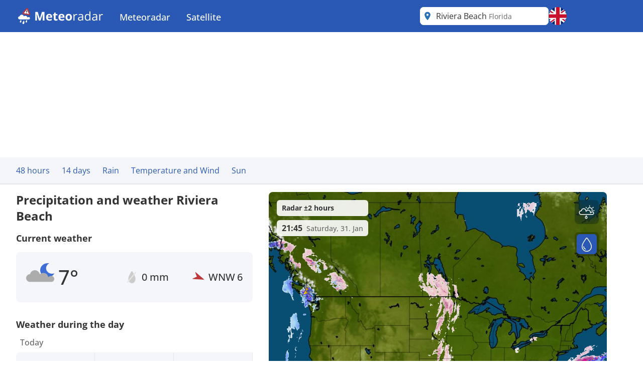

--- FILE ---
content_type: text/css
request_url: https://www.meteoradar.co.uk/css/site.min.css?v=FyRfYyUT11X822-KP0niW31Ns9PXeDa466IK6QRF_PA
body_size: 9900
content:
/*
! tailwindcss v3.3.2 | MIT License | https://tailwindcss.com
*/*,:after,:before{border:0 solid #e5e7eb;box-sizing:border-box}:after,:before{--tw-content:""}html{-webkit-text-size-adjust:100%;font-feature-settings:normal;font-family:ui-sans-serif,system-ui,-apple-system,BlinkMacSystemFont,Segoe UI,Roboto,Helvetica Neue,Arial,Noto Sans,sans-serif,Apple Color Emoji,Segoe UI Emoji,Segoe UI Symbol,Noto Color Emoji;font-variation-settings:normal;line-height:1.5;tab-size:4}body{line-height:inherit;margin:0}hr{border-top-width:1px;color:inherit;height:0}abbr:where([title]){-webkit-text-decoration:underline dotted;text-decoration:underline dotted}h1,h2,h3,h4,h5,h6{font-size:inherit;font-weight:inherit}a{color:inherit;text-decoration:inherit}b,strong{font-weight:bolder}code,kbd,pre,samp{font-family:ui-monospace,SFMono-Regular,Menlo,Monaco,Consolas,Liberation Mono,Courier New,monospace;font-size:1em}small{font-size:80%}sub,sup{font-size:75%;line-height:0;position:relative;vertical-align:initial}sub{bottom:-.25em}sup{top:-.5em}table{border-collapse:collapse;border-color:inherit;text-indent:0}button,input,optgroup,select,textarea{color:inherit;font-family:inherit;font-size:100%;font-weight:inherit;line-height:inherit;margin:0;padding:0}button,select{text-transform:none}[type=button],[type=reset],[type=submit],button{-webkit-appearance:button;background-color:initial;background-image:none}:-moz-focusring{outline:auto}:-moz-ui-invalid{box-shadow:none}progress{vertical-align:initial}::-webkit-inner-spin-button,::-webkit-outer-spin-button{height:auto}[type=search]{-webkit-appearance:textfield;outline-offset:-2px}::-webkit-search-decoration{-webkit-appearance:none}::-webkit-file-upload-button{-webkit-appearance:button;font:inherit}summary{display:list-item}blockquote,dd,dl,figure,h1,h2,h3,h4,h5,h6,hr,p,pre{margin:0}fieldset{margin:0}fieldset,legend{padding:0}menu,ol,ul{list-style:none;margin:0;padding:0}textarea{resize:vertical}input::placeholder,textarea::placeholder{color:#9ca3af;opacity:1}[role=button],button{cursor:pointer}:disabled{cursor:default}audio,canvas,embed,iframe,img,object,svg,video{display:block;vertical-align:middle}img,video{height:auto;max-width:100%}[hidden]{display:none}html{font-family:Open Sans,sans-serif}@font-face{font-display:swap;font-family:Open Sans;font-style:normal;font-weight:400;src:local(""),url(../../fonts/open-sans-regular.woff2) format("woff2"),url(../../fonts/open-sans-regular.woff) format("woff")}@font-face{font-display:swap;font-family:Open Sans;font-style:normal;font-weight:500;src:local(""),url(../../fonts/open-sans-500.woff2) format("woff2"),url(../../fonts/open-sans-500.woff) format("woff")}@font-face{font-display:swap;font-family:Open Sans;font-style:normal;font-weight:600;src:local(""),url(../../fonts/open-sans-600.woff2) format("woff2"),url(../../fonts/open-sans-600.woff) format("woff")}@font-face{font-display:swap;font-family:Open Sans;font-style:normal;font-weight:700;src:local(""),url(../../fonts/open-sans-700.woff2) format("woff2"),url(../../fonts/open-sans-700.woff) format("woff")}@font-face{font-display:swap;font-family:Open Sans;font-style:italic;font-weight:400;src:local(""),url(../../fonts/open-sans-italic.woff2) format("woff2"),url(../../fonts/open-sans-italic.woff) format("woff")}@font-face{font-display:swap;font-family:Open Sans;font-style:italic;font-weight:500;src:local(""),url(../../fonts/open-sans-500-italic.woff2) format("woff2"),url(../../fonts/open-sans-500-italic.woff) format("woff")}@font-face{font-display:swap;font-family:Open Sans;font-style:italic;font-weight:600;src:local(""),url(../../fonts/open-sans-600-italic.woff2) format("woff2"),url(../../fonts/open-sans-600-italic.woff) format("woff")}@font-face{font-display:swap;font-family:Open Sans;font-style:italic;font-weight:700;src:local(""),url(../../fonts/open-sans-700-italic.woff2) format("woff2"),url(../../fonts/open-sans-700-italic.woff) format("woff")}@font-face{font-display:swap;font-family:Poppins;font-style:normal;font-weight:400;src:local(""),url(../../fonts/Poppins-Regular.ttf) format("ttf")}@font-face{font-display:swap;font-family:Poppins;font-style:normal;font-weight:700;src:local(""),url(../../fonts/Poppins-Bold.ttf) format("ttf")}*,:after,:before{--tw-border-spacing-x:0;--tw-border-spacing-y:0;--tw-translate-x:0;--tw-translate-y:0;--tw-rotate:0;--tw-skew-x:0;--tw-skew-y:0;--tw-scale-x:1;--tw-scale-y:1;--tw-pan-x: ;--tw-pan-y: ;--tw-pinch-zoom: ;--tw-scroll-snap-strictness:proximity;--tw-gradient-from-position: ;--tw-gradient-via-position: ;--tw-gradient-to-position: ;--tw-ordinal: ;--tw-slashed-zero: ;--tw-numeric-figure: ;--tw-numeric-spacing: ;--tw-numeric-fraction: ;--tw-ring-inset: ;--tw-ring-offset-width:0px;--tw-ring-offset-color:#fff;--tw-ring-color:#3b82f680;--tw-ring-offset-shadow:0 0 #0000;--tw-ring-shadow:0 0 #0000;--tw-shadow:0 0 #0000;--tw-shadow-colored:0 0 #0000;--tw-blur: ;--tw-brightness: ;--tw-contrast: ;--tw-grayscale: ;--tw-hue-rotate: ;--tw-invert: ;--tw-saturate: ;--tw-sepia: ;--tw-drop-shadow: ;--tw-backdrop-blur: ;--tw-backdrop-brightness: ;--tw-backdrop-contrast: ;--tw-backdrop-grayscale: ;--tw-backdrop-hue-rotate: ;--tw-backdrop-invert: ;--tw-backdrop-opacity: ;--tw-backdrop-saturate: ;--tw-backdrop-sepia: }::backdrop{--tw-border-spacing-x:0;--tw-border-spacing-y:0;--tw-translate-x:0;--tw-translate-y:0;--tw-rotate:0;--tw-skew-x:0;--tw-skew-y:0;--tw-scale-x:1;--tw-scale-y:1;--tw-pan-x: ;--tw-pan-y: ;--tw-pinch-zoom: ;--tw-scroll-snap-strictness:proximity;--tw-gradient-from-position: ;--tw-gradient-via-position: ;--tw-gradient-to-position: ;--tw-ordinal: ;--tw-slashed-zero: ;--tw-numeric-figure: ;--tw-numeric-spacing: ;--tw-numeric-fraction: ;--tw-ring-inset: ;--tw-ring-offset-width:0px;--tw-ring-offset-color:#fff;--tw-ring-color:#3b82f680;--tw-ring-offset-shadow:0 0 #0000;--tw-ring-shadow:0 0 #0000;--tw-shadow:0 0 #0000;--tw-shadow-colored:0 0 #0000;--tw-blur: ;--tw-brightness: ;--tw-contrast: ;--tw-grayscale: ;--tw-hue-rotate: ;--tw-invert: ;--tw-saturate: ;--tw-sepia: ;--tw-drop-shadow: ;--tw-backdrop-blur: ;--tw-backdrop-brightness: ;--tw-backdrop-contrast: ;--tw-backdrop-grayscale: ;--tw-backdrop-hue-rotate: ;--tw-backdrop-invert: ;--tw-backdrop-opacity: ;--tw-backdrop-saturate: ;--tw-backdrop-sepia: }.fontPoppins{font-family:Poppins,sans-serif}.banner{justify-content:center}.banner>div{display:flex}.banner-tablet{display:none}@media (min-width:768px){.banner-tablet{display:flex}}@media (min-width:1024px){.banner-tablet{display:none}}.banner-desktop{display:none}@media (min-width:1024px){.banner-desktop{display:flex}}.banner-mobile{display:flex}@media (min-width:768px){.banner-mobile{display:none}}.banner.banner-mobile.banner-sticky{--tw-bg-opacity:1;background-color:rgb(243 245 247/var(--tw-bg-opacity));bottom:0;left:0;position:fixed;right:0;width:100%;z-index:1000000000}.icon-filter{filter:drop-shadow(rgba(255,255,255,.8) -1px -1px 0) drop-shadow(rgba(0,0,0,.4) 1px 1px 0)}@media screen and (min-width:1580px){.cms-grid .cms-block-container .wrapper{max-width:1508px}}.cms-grid .cms-block-container .wrapper{gap:2rem;margin-left:auto;margin-right:auto;max-width:1176px}@media screen and (min-width:1580px){.cms-grid .cms-block-container .wrapper_content{max-width:1508px}}.cms-grid .cms-block-container .wrapper_content{max-width:1176px}@media (min-width:768px){.cms-grid .cms-block-container .wrapper_content{margin-left:2rem}}.cms-grid .cms-block-container .wrapper_content{gap:2rem;margin-right:inherit}.snippet.snippet-textblock a{--tw-text-opacity:1;color:rgb(42 89 181/var(--tw-text-opacity));-webkit-text-decoration-line:underline;text-decoration-line:underline}@media screen and (max-width:767px){.cms-grid .cms-block-container .wrapper_content{padding-left:1rem;padding-right:1rem}.cms-grid .cms-block-container .wrapper,.cms-grid .cms-block-container .wrapper_content{gap:0}}@media (min-width:768px){.site-margin{margin-left:2rem}}.cms-grid .block-group.block-sidebar .sidebar{display:none}.cms-grid .block-group.block-sidebar .sidebar .col{height:inherit}.cms-grid .block-group.block-sidebar .sidebar .sidebar-banner{min-width:120px}@media screen and (min-width:1360px){.cms-grid .block-group.block-sidebar{display:flex}.cms-grid .block-group.block-sidebar .sidebar{display:grid;flex:1 1 0%;height:inherit;padding-left:2rem}}@media screen and (min-width:1540px){.cms-grid .block-group.block-sidebar .sidebar .sidebar-banner{min-width:300px}}@media screen and (min-width:1580px){.max-w-site{max-width:1508px!important}.cms-grid .block-group.block-sidebar{justify-content:center}.cms-grid .block-group.block-sidebar .sidebar{flex:none}.cms-grid .cms-block-container .wrapper_content,.site-margin{margin-left:auto;margin-right:auto}.cms-grid .cms-block-container .block-group.block-sidebar .wrapper_content{margin-left:0;margin-right:0}}.pointer-events-none{pointer-events:none}.pointer-events-auto{pointer-events:auto}.invisible{visibility:hidden}.static{position:static}.fixed{position:fixed}.absolute{position:absolute}.relative{position:relative}.sticky{position:-webkit-sticky;position:sticky}.-bottom-1{bottom:-.25rem}.-bottom-1\.5{bottom:-.375rem}.-bottom-\[50px\]{bottom:-50px}.-left-0{left:0}.-left-0\.5{left:-.125rem}.-left-1{left:-.25rem}.-left-2{left:-.5rem}.-right-1{right:-.25rem}.-right-2{right:-.5rem}.-right-2\.5{right:-.625rem}.-right-6{right:-1.5rem}.-top-0{top:0}.-top-0\.5{top:-.125rem}.-top-2{top:-.5rem}.-top-2\.5{top:-.625rem}.-top-6{top:-1.5rem}.-top-px{top:-1px}.bottom-0{bottom:0}.bottom-0\.5{bottom:.125rem}.bottom-2{bottom:.5rem}.bottom-20{bottom:5rem}.bottom-3{bottom:.75rem}.bottom-4{bottom:1rem}.bottom-8{bottom:2rem}.bottom-px{bottom:1px}.left-0{left:0}.left-0\.5{left:.125rem}.left-1{left:.25rem}.left-1\/2{left:50%}.left-2{left:.5rem}.left-3{left:.75rem}.left-4{left:1rem}.left-7{left:1.75rem}.left-\[-10px\]{left:-10px}.left-\[-18px\]{left:-18px}.left-\[20\%\]{left:20%}.right-0{right:0}.right-1{right:.25rem}.right-1\.5{right:.375rem}.right-10{right:2.5rem}.right-2{right:.5rem}.right-3{right:.75rem}.right-4{right:1rem}.right-8{right:2rem}.top-0{top:0}.top-0\.5{top:.125rem}.top-1{top:.25rem}.top-1\/2{top:50%}.top-10{top:2.5rem}.top-12{top:3rem}.top-16{top:4rem}.top-2{top:.5rem}.top-3{top:.75rem}.top-4{top:1rem}.top-5{top:1.25rem}.top-\[-20px\]{top:-20px}.top-\[-38px\]{top:-38px}.top-\[10\%\]{top:10%}.top-\[18px\]{top:18px}.top-\[47px\]{top:47px}.top-\[48px\]{top:48px}.top-\[7px\]{top:7px}.top-\[8px\]{top:8px}.top-full{top:100%}.top-px{top:1px}.z-0{z-index:0}.z-10{z-index:10}.z-20{z-index:20}.z-30{z-index:30}.z-40{z-index:40}.z-50{z-index:50}.z-\[10000001\]{z-index:10000001}.z-\[1000\]{z-index:1000}.z-\[100\]{z-index:100}.z-\[1999\]{z-index:1999}.z-\[200000\]{z-index:200000}.z-\[2000\]{z-index:2000}.z-\[2001\]{z-index:2001}.z-\[90000000\]{z-index:90000000}.z-\[9999\]{z-index:9999}.order-1{order:1}.order-2{order:2}.col-auto{grid-column:auto}.col-span-1{grid-column:span 1/span 1}.col-span-10{grid-column:span 10/span 10}.col-span-11{grid-column:span 11/span 11}.col-span-12{grid-column:span 12/span 12}.col-span-2{grid-column:span 2/span 2}.col-span-3{grid-column:span 3/span 3}.col-span-4{grid-column:span 4/span 4}.col-span-5{grid-column:span 5/span 5}.col-span-6{grid-column:span 6/span 6}.col-span-7{grid-column:span 7/span 7}.col-span-8{grid-column:span 8/span 8}.col-span-9{grid-column:span 9/span 9}.col-span-full{grid-column:1/-1}.col-start-1{grid-column-start:1}.col-start-10{grid-column-start:10}.col-start-11{grid-column-start:11}.col-start-12{grid-column-start:12}.col-start-13{grid-column-start:13}.col-start-2{grid-column-start:2}.col-start-3{grid-column-start:3}.col-start-4{grid-column-start:4}.col-start-5{grid-column-start:5}.col-start-6{grid-column-start:6}.col-start-7{grid-column-start:7}.col-start-8{grid-column-start:8}.col-start-9{grid-column-start:9}.col-start-auto{grid-column-start:auto}.col-end-1{grid-column-end:1}.col-end-10{grid-column-end:10}.col-end-11{grid-column-end:11}.col-end-12{grid-column-end:12}.col-end-13{grid-column-end:13}.col-end-2{grid-column-end:2}.col-end-3{grid-column-end:3}.col-end-4{grid-column-end:4}.col-end-5{grid-column-end:5}.col-end-6{grid-column-end:6}.col-end-7{grid-column-end:7}.col-end-8{grid-column-end:8}.col-end-9{grid-column-end:9}.col-end-auto{grid-column-end:auto}.m-0{margin:0}.m-auto{margin:auto}.-mx-1{margin-left:-.25rem;margin-right:-.25rem}.-mx-2{margin-left:-.5rem;margin-right:-.5rem}.-mx-4{margin-left:-1rem;margin-right:-1rem}.-my-3{margin-bottom:-.75rem;margin-top:-.75rem}.-my-3\.5{margin-bottom:-.875rem;margin-top:-.875rem}.mx-1{margin-left:.25rem;margin-right:.25rem}.mx-2{margin-left:.5rem;margin-right:.5rem}.mx-auto{margin-left:auto;margin-right:auto}.my-2{margin-bottom:.5rem;margin-top:.5rem}.my-3{margin-bottom:.75rem;margin-top:.75rem}.my-4{margin-bottom:1rem;margin-top:1rem}.-mb-4{margin-bottom:-1rem}.-ml-2{margin-left:-.5rem}.-ml-2\.5{margin-left:-.625rem}.-ml-4{margin-left:-1rem}.-mr-4{margin-right:-1rem}.-mt-1{margin-top:-.25rem}.-mt-2{margin-top:-.5rem}.mb-0{margin-bottom:0}.mb-1{margin-bottom:.25rem}.mb-10{margin-bottom:2.5rem}.mb-2{margin-bottom:.5rem}.mb-3{margin-bottom:.75rem}.mb-4{margin-bottom:1rem}.mb-5{margin-bottom:1.25rem}.mb-6{margin-bottom:1.5rem}.mb-8{margin-bottom:2rem}.mb-px{margin-bottom:1px}.ml-1{margin-left:.25rem}.ml-2{margin-left:.5rem}.ml-4{margin-left:1rem}.ml-auto{margin-left:auto}.ml-px{margin-left:1px}.mr-0{margin-right:0}.mr-0\.5{margin-right:.125rem}.mr-1{margin-right:.25rem}.mr-1\.5{margin-right:.375rem}.mr-2{margin-right:.5rem}.mr-3{margin-right:.75rem}.mr-5{margin-right:1.25rem}.mr-px{margin-right:1px}.mt-0{margin-top:0}.mt-0\.5{margin-top:.125rem}.mt-1{margin-top:.25rem}.mt-2{margin-top:.5rem}.mt-3{margin-top:.75rem}.mt-4{margin-top:1rem}.mt-5{margin-top:1.25rem}.block{display:block}.inline-block{display:inline-block}.inline{display:inline}.flex{display:flex}.table{display:table}.grid{display:grid}.inline-grid{display:inline-grid}.hidden{display:none}.aspect-square{aspect-ratio:1/1}.h-0{height:0}.h-0\.5{height:.125rem}.h-1{height:.25rem}.h-1\.5{height:.375rem}.h-10{height:2.5rem}.h-11{height:2.75rem}.h-12{height:3rem}.h-14{height:3.5rem}.h-16{height:4rem}.h-36{height:9rem}.h-4{height:1rem}.h-48{height:12rem}.h-5{height:1.25rem}.h-6{height:1.5rem}.h-7{height:1.75rem}.h-8{height:2rem}.h-9{height:2.25rem}.h-\[100px\]{height:100px}.h-\[10px\]{height:10px}.h-\[112px\]{height:112px}.h-\[140px\]{height:140px}.h-\[180px\]{height:180px}.h-\[200px\]{height:200px}.h-\[265px\]{height:265px}.h-\[30px\]{height:30px}.h-\[34px\]{height:34px}.h-\[3px\]{height:3px}.h-\[50px\]{height:50px}.h-\[54px\]{height:54px}.h-\[60px\]{height:60px}.h-\[64px\]{height:64px}.h-\[68px\]{height:68px}.h-\[90px\]{height:90px}.h-\[calc\(100\%_-_47px\)\]{height:calc(100% - 47px)}.h-full{height:100%}.h-max{height:-webkit-max-content;height:max-content}.max-h-0{max-height:0}.max-h-0\.5{max-height:.125rem}.max-h-1{max-height:.25rem}.max-h-1\.5{max-height:.375rem}.max-h-10{max-height:2.5rem}.max-h-11{max-height:2.75rem}.max-h-12{max-height:3rem}.max-h-14{max-height:3.5rem}.max-h-16{max-height:4rem}.max-h-2{max-height:.5rem}.max-h-2\.5{max-height:.625rem}.max-h-20{max-height:5rem}.max-h-24{max-height:6rem}.max-h-28{max-height:7rem}.max-h-3{max-height:.75rem}.max-h-3\.5{max-height:.875rem}.max-h-32{max-height:8rem}.max-h-36{max-height:9rem}.max-h-4{max-height:1rem}.max-h-40{max-height:10rem}.max-h-44{max-height:11rem}.max-h-48{max-height:12rem}.max-h-5{max-height:1.25rem}.max-h-52{max-height:13rem}.max-h-56{max-height:14rem}.max-h-6{max-height:1.5rem}.max-h-60{max-height:15rem}.max-h-64{max-height:16rem}.max-h-7{max-height:1.75rem}.max-h-72{max-height:18rem}.max-h-8{max-height:2rem}.max-h-80{max-height:20rem}.max-h-9{max-height:2.25rem}.max-h-96{max-height:24rem}.max-h-\[calc\(100vh_-_140px\)\]{max-height:calc(100vh - 140px)}.max-h-fit{max-height:-webkit-fit-content;max-height:-moz-fit-content;max-height:fit-content}.max-h-full{max-height:100%}.max-h-map{max-height:780px}.max-h-max{max-height:-webkit-max-content;max-height:max-content}.max-h-min{max-height:-webkit-min-content;max-height:min-content}.max-h-none{max-height:none}.max-h-px{max-height:1px}.max-h-screen{max-height:100vh}.min-h-\[400px\]{min-height:400px}.w-1\/3{width:33.333333%}.w-10{width:2.5rem}.w-12{width:3rem}.w-16{width:4rem}.w-2\/12{width:16.666667%}.w-3{width:.75rem}.w-3\.5{width:.875rem}.w-3\/12{width:25%}.w-3\/5{width:60%}.w-36{width:9rem}.w-4{width:1rem}.w-40{width:10rem}.w-44{width:11rem}.w-48{width:12rem}.w-5{width:1.25rem}.w-5\/12{width:41.666667%}.w-6{width:1.5rem}.w-64{width:16rem}.w-8{width:2rem}.w-9{width:2.25rem}.w-96{width:24rem}.w-\[100px\]{width:100px}.w-\[10px\]{width:10px}.w-\[125\%\]{width:125%}.w-\[18px\]{width:18px}.w-\[20px\]{width:20px}.w-\[30px\]{width:30px}.w-\[36px\]{width:36px}.w-\[57px\]{width:57px}.w-\[7\%\]{width:7%}.w-\[76px\]{width:76px}.w-\[80px\]{width:80px}.w-\[calc\(100\%_-_16px\)\]{width:calc(100% - 16px)}.w-\[calc\(100\%_-_4\.5rem\)\]{width:calc(100% - 4.5rem)}.w-\[calc\(50\%_-_8px\)\]{width:calc(50% - 8px)}.w-auto{width:auto}.w-full{width:100%}.w-max{width:-webkit-max-content;width:max-content}.w-px{width:1px}.w-screen{width:100vw}.min-w-\[150px\]{min-width:150px}.min-w-\[18px\]{min-width:18px}.min-w-\[20px\]{min-width:20px}.min-w-\[24px\]{min-width:24px}.min-w-\[28px\]{min-width:28px}.min-w-\[300px\]{min-width:300px}.min-w-\[32px\]{min-width:32px}.min-w-\[3rem\]{min-width:3rem}.min-w-\[48px\]{min-width:48px}.min-w-fit{min-width:-webkit-fit-content;min-width:-moz-fit-content;min-width:fit-content}.min-w-full{min-width:100%}.max-w-0{max-width:0}.max-w-2xl{max-width:42rem}.max-w-3xl{max-width:48rem}.max-w-4xl{max-width:56rem}.max-w-5xl{max-width:64rem}.max-w-6xl{max-width:72rem}.max-w-7xl{max-width:80rem}.max-w-\[180px\]{max-width:180px}.max-w-\[256px\]{max-width:256px}.max-w-\[40\%\]{max-width:40%}.max-w-\[404px\]{max-width:404px}.max-w-\[480px\]{max-width:480px}.max-w-\[60\%\]{max-width:60%}.max-w-\[calc\(100\%_-_50px\)\]{max-width:calc(100% - 50px)}.max-w-fit{max-width:-webkit-fit-content;max-width:-moz-fit-content;max-width:fit-content}.max-w-full{max-width:100%}.max-w-lg{max-width:32rem}.max-w-map{max-width:780px}.max-w-max{max-width:-webkit-max-content;max-width:max-content}.max-w-md{max-width:28rem}.max-w-min{max-width:-webkit-min-content;max-width:min-content}.max-w-none{max-width:none}.max-w-prose{max-width:65ch}.max-w-screen-2xl{max-width:1536px}.max-w-screen-lg{max-width:1024px}.max-w-screen-md{max-width:768px}.max-w-screen-sm{max-width:640px}.max-w-screen-xl{max-width:1280px}.max-w-site{max-width:1176px}.max-w-sm{max-width:24rem}.max-w-xl{max-width:36rem}.max-w-xs{max-width:20rem}.flex-1{flex:1 1 0%}.flex-shrink{flex-shrink:1}.flex-grow,.grow{flex-grow:1}.table-auto{table-layout:auto}.-translate-x-1\/2{--tw-translate-x:-50%}.-translate-x-1\/2,.-translate-x-2{transform:translate(var(--tw-translate-x),var(--tw-translate-y)) rotate(var(--tw-rotate)) skewX(var(--tw-skew-x)) skewY(var(--tw-skew-y)) scaleX(var(--tw-scale-x)) scaleY(var(--tw-scale-y))}.-translate-x-2{--tw-translate-x:-0.5rem}.-translate-y-1\/2{--tw-translate-y:-50%}.-translate-y-1\/2,.-translate-y-2{transform:translate(var(--tw-translate-x),var(--tw-translate-y)) rotate(var(--tw-rotate)) skewX(var(--tw-skew-x)) skewY(var(--tw-skew-y)) scaleX(var(--tw-scale-x)) scaleY(var(--tw-scale-y))}.-translate-y-2{--tw-translate-y:-0.5rem}.rotate-180{--tw-rotate:180deg}.rotate-180,.rotate-90{transform:translate(var(--tw-translate-x),var(--tw-translate-y)) rotate(var(--tw-rotate)) skewX(var(--tw-skew-x)) skewY(var(--tw-skew-y)) scaleX(var(--tw-scale-x)) scaleY(var(--tw-scale-y))}.rotate-90{--tw-rotate:90deg}.scale-125{--tw-scale-x:1.25;--tw-scale-y:1.25}.scale-125,.scale-\[1\.20\]{transform:translate(var(--tw-translate-x),var(--tw-translate-y)) rotate(var(--tw-rotate)) skewX(var(--tw-skew-x)) skewY(var(--tw-skew-y)) scaleX(var(--tw-scale-x)) scaleY(var(--tw-scale-y))}.scale-\[1\.20\]{--tw-scale-x:1.20;--tw-scale-y:1.20}.transform{transform:translate(var(--tw-translate-x),var(--tw-translate-y)) rotate(var(--tw-rotate)) skewX(var(--tw-skew-x)) skewY(var(--tw-skew-y)) scaleX(var(--tw-scale-x)) scaleY(var(--tw-scale-y))}@keyframes pulse{50%{opacity:.5}}.animate-pulse{animation:pulse 2s cubic-bezier(.4,0,.6,1) infinite}.cursor-col-resize{cursor:col-resize}.cursor-default{cursor:default}.cursor-not-allowed{cursor:not-allowed}.cursor-pointer{cursor:pointer}.touch-manipulation{touch-action:manipulation}.select-none{-webkit-user-select:none;user-select:none}.appearance-none{-webkit-appearance:none;appearance:none}.grid-flow-row{grid-auto-flow:row}.grid-flow-col{grid-auto-flow:column}.grid-flow-dense{grid-auto-flow:dense}.grid-flow-row-dense{grid-auto-flow:row dense}.grid-flow-col-dense{grid-auto-flow:column dense}.grid-cols-1{grid-template-columns:repeat(1,minmax(0,1fr))}.grid-cols-10{grid-template-columns:repeat(10,minmax(0,1fr))}.grid-cols-11{grid-template-columns:repeat(11,minmax(0,1fr))}.grid-cols-12{grid-template-columns:repeat(12,minmax(0,1fr))}.grid-cols-2{grid-template-columns:repeat(2,minmax(0,1fr))}.grid-cols-3{grid-template-columns:repeat(3,minmax(0,1fr))}.grid-cols-4{grid-template-columns:repeat(4,minmax(0,1fr))}.grid-cols-5{grid-template-columns:repeat(5,minmax(0,1fr))}.grid-cols-6{grid-template-columns:repeat(6,minmax(0,1fr))}.grid-cols-7{grid-template-columns:repeat(7,minmax(0,1fr))}.grid-cols-8{grid-template-columns:repeat(8,minmax(0,1fr))}.grid-cols-9{grid-template-columns:repeat(9,minmax(0,1fr))}.grid-cols-none{grid-template-columns:none}.grid-rows-1{grid-template-rows:repeat(1,minmax(0,1fr))}.grid-rows-2{grid-template-rows:repeat(2,minmax(0,1fr))}.grid-rows-3{grid-template-rows:repeat(3,minmax(0,1fr))}.grid-rows-4{grid-template-rows:repeat(4,minmax(0,1fr))}.grid-rows-5{grid-template-rows:repeat(5,minmax(0,1fr))}.grid-rows-6{grid-template-rows:repeat(6,minmax(0,1fr))}.grid-rows-none{grid-template-rows:none}.flex-row{flex-direction:row}.flex-col{flex-direction:column}.flex-col-reverse{flex-direction:column-reverse}.flex-wrap{flex-wrap:wrap}.items-end{align-items:flex-end}.items-center{align-items:center}.items-stretch{align-items:stretch}.justify-end{justify-content:flex-end}.justify-center{justify-content:center}.justify-between{justify-content:space-between}.gap-1{gap:.25rem}.gap-2{gap:.5rem}.gap-3{gap:.75rem}.gap-4{gap:1rem}.self-center{align-self:center}.overflow-hidden{overflow:hidden}.overflow-visible{overflow:visible}.overflow-scroll{overflow:scroll}.overflow-x-auto{overflow-x:auto}.scroll-smooth{scroll-behavior:smooth}.truncate{overflow:hidden;text-overflow:ellipsis}.truncate,.whitespace-nowrap{white-space:nowrap}.rounded{border-radius:.25rem}.rounded-2xl{border-radius:1rem}.rounded-3xl{border-radius:1.5rem}.rounded-\[4px\]{border-radius:4px}.rounded-full{border-radius:9999px}.rounded-lg{border-radius:.5rem}.rounded-md{border-radius:.375rem}.rounded-sm{border-radius:.125rem}.rounded-b-lg{border-bottom-left-radius:.5rem;border-bottom-right-radius:.5rem}.rounded-b-md{border-bottom-left-radius:.375rem;border-bottom-right-radius:.375rem}.rounded-t-md{border-top-left-radius:.375rem;border-top-right-radius:.375rem}.rounded-tl-lg{border-top-left-radius:.5rem}.rounded-tr-lg{border-top-right-radius:.5rem}.border{border-width:1px}.border-x-\[6px\]{border-left-width:6px;border-right-width:6px}.border-y-\[6px\]{border-bottom-width:6px;border-top-width:6px}.border-b{border-bottom-width:1px}.border-b-0{border-bottom-width:0}.border-l-\[6px\]{border-left-width:6px}.border-r{border-right-width:1px}.border-r-0{border-right-width:0}.border-t{border-top-width:1px}.border-t-0{border-top-width:0}.border-t-\[6px\]{border-top-width:6px}.border-solid{border-style:solid}.border-\[\#ccc\]{--tw-border-opacity:1;border-color:rgb(204 204 204/var(--tw-border-opacity))}.border-black{--tw-border-opacity:1;border-color:rgb(0 0 0/var(--tw-border-opacity))}.border-gray-200{--tw-border-opacity:1;border-color:rgb(229 231 235/var(--tw-border-opacity))}.border-gray-300{--tw-border-opacity:1;border-color:rgb(209 213 219/var(--tw-border-opacity))}.border-main{--tw-border-opacity:1;border-color:rgb(42 89 181/var(--tw-border-opacity))}.border-main\/20{border-color:#2a59b533}.border-main\/70{border-color:#2a59b5b3}.border-x-transparent{border-left-color:#0000;border-right-color:#0000}.border-y-transparent{border-bottom-color:#0000;border-top-color:#0000}.border-b-secondary{--tw-border-opacity:1;border-bottom-color:rgb(0 116 250/var(--tw-border-opacity))}.border-l-main{--tw-border-opacity:1;border-left-color:rgb(42 89 181/var(--tw-border-opacity))}.border-t-main{--tw-border-opacity:1;border-top-color:rgb(42 89 181/var(--tw-border-opacity))}.bg-\[\#3C3C38\]{--tw-bg-opacity:1;background-color:rgb(60 60 56/var(--tw-bg-opacity))}.bg-black{--tw-bg-opacity:1;background-color:rgb(0 0 0/var(--tw-bg-opacity))}.bg-black\/30{background-color:#0000004d}.bg-black\/50{background-color:#00000080}.bg-glass{background-color:#00000036}.bg-gray-100\/50{background-color:#f3f4f680}.bg-gray-200{--tw-bg-opacity:1;background-color:rgb(229 231 235/var(--tw-bg-opacity))}.bg-green{--tw-bg-opacity:1;background-color:rgb(93 163 35/var(--tw-bg-opacity))}.bg-grey{--tw-bg-opacity:1;background-color:rgb(174 174 174/var(--tw-bg-opacity))}.bg-infoplaza-main{--tw-bg-opacity:1;background-color:rgb(3 191 120/var(--tw-bg-opacity))}.bg-light-background{--tw-bg-opacity:1;background-color:rgb(244 246 251/var(--tw-bg-opacity))}.bg-light-grey{--tw-bg-opacity:1;background-color:rgb(243 245 247/var(--tw-bg-opacity))}.bg-main{--tw-bg-opacity:1;background-color:rgb(42 89 181/var(--tw-bg-opacity))}.bg-main\/10{background-color:#2a59b51a}.bg-main\/30{background-color:#2a59b54d}.bg-main\/5{background-color:#2a59b50d}.bg-main\/50{background-color:#2a59b580}.bg-orange{--tw-bg-opacity:1;background-color:rgb(255 173 0/var(--tw-bg-opacity))}.bg-rain-main{--tw-bg-opacity:1;background-color:rgb(42 89 181/var(--tw-bg-opacity))}.bg-red{--tw-bg-opacity:1;background-color:rgb(237 35 41/var(--tw-bg-opacity))}.bg-sat-main{--tw-bg-opacity:1;background-color:rgb(41 68 121/var(--tw-bg-opacity))}.bg-secondary{--tw-bg-opacity:1;background-color:rgb(0 116 250/var(--tw-bg-opacity))}.bg-sub-menu-bg{--tw-bg-opacity:1;background-color:rgb(234 238 247/var(--tw-bg-opacity))}.bg-subscribe{--tw-bg-opacity:1;background-color:rgb(255 173 0/var(--tw-bg-opacity))}.bg-subscribe-background{--tw-bg-opacity:1;background-color:rgb(255 248 229/var(--tw-bg-opacity))}.bg-weather-main{--tw-bg-opacity:1;background-color:rgb(42 114 181/var(--tw-bg-opacity))}.bg-white{--tw-bg-opacity:1;background-color:rgb(255 255 255/var(--tw-bg-opacity))}.bg-white\/90{background-color:#ffffffe6}.bg-yellow{--tw-bg-opacity:1;background-color:rgb(247 204 19/var(--tw-bg-opacity))}.bg-gradient-to-b{background-image:linear-gradient(to bottom,var(--tw-gradient-stops))}.bg-gradient-to-r{background-image:linear-gradient(to right,var(--tw-gradient-stops))}.bg-subscribe-gradient{background-image:linear-gradient(180deg,#fbb753,#fbcc53cc)}.from-\[\#101B30\]{--tw-gradient-from:#101b30 var(--tw-gradient-from-position);--tw-gradient-to:#101b3000 var(--tw-gradient-to-position);--tw-gradient-stops:var(--tw-gradient-from),var(--tw-gradient-to)}.from-\[\#2A59B5\]{--tw-gradient-from:#2a59b5 var(--tw-gradient-from-position);--tw-gradient-to:#2a59b500 var(--tw-gradient-to-position);--tw-gradient-stops:var(--tw-gradient-from),var(--tw-gradient-to)}.from-premium-400{--tw-gradient-from:#facc15 var(--tw-gradient-from-position);--tw-gradient-to:#facc1500 var(--tw-gradient-to-position);--tw-gradient-stops:var(--tw-gradient-from),var(--tw-gradient-to)}.via-premium-500{--tw-gradient-to:#eab30800 var(--tw-gradient-to-position);--tw-gradient-stops:var(--tw-gradient-from),#eab308 var(--tw-gradient-via-position),var(--tw-gradient-to)}.to-\[\#294479\]{--tw-gradient-to:#294479 var(--tw-gradient-to-position)}.to-\[\#668DDB\]{--tw-gradient-to:#668ddb var(--tw-gradient-to-position)}.to-premium-600{--tw-gradient-to:#ca8a04 var(--tw-gradient-to-position)}.bg-contain{background-size:contain}.bg-cover{background-size:cover}.bg-\[70\%_50\%\]{background-position:70% 50%}.bg-center{background-position:50%}.bg-no-repeat{background-repeat:no-repeat}.object-cover{object-fit:cover}.p-0{padding:0}.p-0\.5{padding:.125rem}.p-1{padding:.25rem}.p-1\.5{padding:.375rem}.p-2{padding:.5rem}.p-3{padding:.75rem}.p-4{padding:1rem}.p-6{padding:1.5rem}.p-8{padding:2rem}.p-\[2px\]{padding:2px}.p-px{padding:1px}.px-0{padding-left:0;padding-right:0}.px-0\.5{padding-left:.125rem;padding-right:.125rem}.px-1{padding-left:.25rem;padding-right:.25rem}.px-2{padding-left:.5rem;padding-right:.5rem}.px-2\.5{padding-left:.625rem;padding-right:.625rem}.px-3{padding-left:.75rem;padding-right:.75rem}.px-4{padding-left:1rem;padding-right:1rem}.px-5{padding-left:1.25rem;padding-right:1.25rem}.px-6{padding-left:1.5rem;padding-right:1.5rem}.px-\[12px\]{padding-left:12px;padding-right:12px}.py-1{padding-bottom:.25rem;padding-top:.25rem}.py-12{padding-bottom:3rem;padding-top:3rem}.py-2{padding-bottom:.5rem;padding-top:.5rem}.py-2\.5{padding-bottom:.625rem;padding-top:.625rem}.py-3{padding-bottom:.75rem;padding-top:.75rem}.py-3\.5{padding-bottom:.875rem;padding-top:.875rem}.py-4{padding-bottom:1rem;padding-top:1rem}.py-5{padding-bottom:1.25rem;padding-top:1.25rem}.py-\[8px\]{padding-bottom:8px;padding-top:8px}.py-px{padding-bottom:1px;padding-top:1px}.\!pt-0{padding-top:0!important}.pb-0{padding-bottom:0}.pb-0\.5{padding-bottom:.125rem}.pb-1{padding-bottom:.25rem}.pb-10{padding-bottom:2.5rem}.pb-2{padding-bottom:.5rem}.pb-4{padding-bottom:1rem}.pb-5{padding-bottom:1.25rem}.pb-6{padding-bottom:1.5rem}.pb-8{padding-bottom:2rem}.pb-\[5\.3\%\]{padding-bottom:5.3%}.pl-1{padding-left:.25rem}.pl-1\.5{padding-left:.375rem}.pl-10{padding-left:2.5rem}.pl-2{padding-left:.5rem}.pl-4{padding-left:1rem}.pl-5{padding-left:1.25rem}.pr-2{padding-right:.5rem}.pr-3{padding-right:.75rem}.pr-4{padding-right:1rem}.pr-8{padding-right:2rem}.pt-0{padding-top:0}.pt-0\.5{padding-top:.125rem}.pt-1{padding-top:.25rem}.pt-12{padding-top:3rem}.pt-2{padding-top:.5rem}.pt-4{padding-top:1rem}.pt-8{padding-top:2rem}.pt-\[3px\]{padding-top:3px}.pt-\[50px\]{padding-top:50px}.text-left{text-align:left}.text-center{text-align:center}.text-right{text-align:right}.align-top{vertical-align:top}.align-middle{vertical-align:middle}.text-2xl{font-size:1.5rem;line-height:2rem}.text-3xl{font-size:1.875rem;line-height:2.25rem}.text-4xl{font-size:2.25rem;line-height:2.5rem}.text-5xl{font-size:3rem;line-height:1}.text-\[0\]{font-size:0}.text-\[28px\]{font-size:28px}.text-\[40px\]{font-size:40px}.text-base{font-size:1rem;line-height:1.5rem}.text-lg{font-size:1.125rem;line-height:1.75rem}.text-sm{font-size:.875rem;line-height:1.25rem}.text-xl{font-size:1.25rem;line-height:1.75rem}.text-xs{font-size:.75rem;line-height:1rem}.font-bold{font-weight:700}.font-medium{font-weight:500}.font-normal{font-weight:400}.font-semibold{font-weight:600}.lowercase{text-transform:lowercase}.capitalize{text-transform:capitalize}.leading-10{line-height:2.5rem}.leading-4{line-height:1rem}.leading-5{line-height:1.25rem}.leading-6{line-height:1.5rem}.leading-8{line-height:2rem}.leading-9{line-height:2.25rem}.leading-\[0\]{line-height:0}.leading-\[36px\]{line-height:36px}.text-black{--tw-text-opacity:1;color:rgb(0 0 0/var(--tw-text-opacity))}.text-gray-700{--tw-text-opacity:1;color:rgb(55 65 81/var(--tw-text-opacity))}.text-gray-800{--tw-text-opacity:1;color:rgb(31 41 55/var(--tw-text-opacity))}.text-grey{--tw-text-opacity:1;color:rgb(174 174 174/var(--tw-text-opacity))}.text-infoplaza-main{--tw-text-opacity:1;color:rgb(3 191 120/var(--tw-text-opacity))}.text-main{--tw-text-opacity:1;color:rgb(42 89 181/var(--tw-text-opacity))}.text-negative-temp{--tw-text-opacity:1;color:rgb(2 109 209/var(--tw-text-opacity))}.text-rain{--tw-text-opacity:1;color:rgb(61 111 215/var(--tw-text-opacity))}.text-secondary{--tw-text-opacity:1;color:rgb(0 116 250/var(--tw-text-opacity))}.text-sun{--tw-text-opacity:1;color:rgb(251 183 83/var(--tw-text-opacity))}.text-text-main{--tw-text-opacity:1;color:rgb(51 51 51/var(--tw-text-opacity))}.text-text-secondary{--tw-text-opacity:1;color:rgb(102 102 102/var(--tw-text-opacity))}.text-white{--tw-text-opacity:1;color:rgb(255 255 255/var(--tw-text-opacity))}.text-wind{--tw-text-opacity:1;color:rgb(191 56 59/var(--tw-text-opacity))}.underline{-webkit-text-decoration-line:underline;text-decoration-line:underline}.opacity-0{opacity:0}.opacity-40{opacity:.4}.opacity-50{opacity:.5}.opacity-60{opacity:.6}.opacity-90{opacity:.9}.shadow{--tw-shadow:0 1px 3px 0 #0000001a,0 1px 2px -1px #0000001a;--tw-shadow-colored:0 1px 3px 0 var(--tw-shadow-color),0 1px 2px -1px var(--tw-shadow-color)}.shadow,.shadow-\[0px_1px_6px_0px_\#00000040\]{box-shadow:var(--tw-ring-offset-shadow,0 0 #0000),var(--tw-ring-shadow,0 0 #0000),var(--tw-shadow)}.shadow-\[0px_1px_6px_0px_\#00000040\]{--tw-shadow:0px 1px 6px 0px #00000040;--tw-shadow-colored:0px 1px 6px 0px var(--tw-shadow-color)}.shadow-\[0px_2px_4px_0px_rgba\(0\2c 0\2c 0\2c 0\.36\)\]{--tw-shadow:0px 2px 4px 0px #0000005c;--tw-shadow-colored:0px 2px 4px 0px var(--tw-shadow-color)}.shadow-\[0px_2px_4px_0px_rgba\(0\2c 0\2c 0\2c 0\.36\)\],.shadow-glass{box-shadow:var(--tw-ring-offset-shadow,0 0 #0000),var(--tw-ring-shadow,0 0 #0000),var(--tw-shadow)}.shadow-glass{--tw-shadow:0 4px 30px #0000001a;--tw-shadow-colored:0 4px 30px var(--tw-shadow-color)}.shadow-md{--tw-shadow:0 4px 6px -1px #0000001a,0 2px 4px -2px #0000001a;--tw-shadow-colored:0 4px 6px -1px var(--tw-shadow-color),0 2px 4px -2px var(--tw-shadow-color)}.shadow-md,.shadow-search{box-shadow:var(--tw-ring-offset-shadow,0 0 #0000),var(--tw-ring-shadow,0 0 #0000),var(--tw-shadow)}.shadow-search{--tw-shadow:0 1px 8px 0 #00000026;--tw-shadow-colored:0 1px 8px 0 var(--tw-shadow-color)}.shadow-glass{--tw-shadow-color:#00000036;--tw-shadow:var(--tw-shadow-colored)}.outline-none{outline:2px solid #0000;outline-offset:2px}.blur{--tw-blur:blur(8px)}.blur,.contrast-\[1\.1\]{filter:var(--tw-blur) var(--tw-brightness) var(--tw-contrast) var(--tw-grayscale) var(--tw-hue-rotate) var(--tw-invert) var(--tw-saturate) var(--tw-sepia) var(--tw-drop-shadow)}.contrast-\[1\.1\]{--tw-contrast:contrast(1.1)}.drop-shadow{--tw-drop-shadow:drop-shadow(0 1px 2px #0000001a) drop-shadow(0 1px 1px #0000000f)}.drop-shadow,.drop-shadow-lg{filter:var(--tw-blur) var(--tw-brightness) var(--tw-contrast) var(--tw-grayscale) var(--tw-hue-rotate) var(--tw-invert) var(--tw-saturate) var(--tw-sepia) var(--tw-drop-shadow)}.drop-shadow-lg{--tw-drop-shadow:drop-shadow(0 10px 8px #0000000a) drop-shadow(0 4px 3px #0000001a)}.drop-shadow-text{--tw-drop-shadow:drop-shadow(0 0 1px #000)}.drop-shadow-text,.filter{filter:var(--tw-blur) var(--tw-brightness) var(--tw-contrast) var(--tw-grayscale) var(--tw-hue-rotate) var(--tw-invert) var(--tw-saturate) var(--tw-sepia) var(--tw-drop-shadow)}.backdrop-blur-lg{--tw-backdrop-blur:blur(16px);-webkit-backdrop-filter:var(--tw-backdrop-blur) var(--tw-backdrop-brightness) var(--tw-backdrop-contrast) var(--tw-backdrop-grayscale) var(--tw-backdrop-hue-rotate) var(--tw-backdrop-invert) var(--tw-backdrop-opacity) var(--tw-backdrop-saturate) var(--tw-backdrop-sepia);backdrop-filter:var(--tw-backdrop-blur) var(--tw-backdrop-brightness) var(--tw-backdrop-contrast) var(--tw-backdrop-grayscale) var(--tw-backdrop-hue-rotate) var(--tw-backdrop-invert) var(--tw-backdrop-opacity) var(--tw-backdrop-saturate) var(--tw-backdrop-sepia)}.transition-\[transform\2c top\2c left\2c bottom\2c right\]{transition-duration:.15s;transition-property:transform,top,left,bottom,right;transition-timing-function:cubic-bezier(.4,0,.2,1)}.transition-\[transform\2c top\]{transition-duration:.15s;transition-property:transform,top;transition-timing-function:cubic-bezier(.4,0,.2,1)}.transition-all{transition-duration:.15s;transition-property:all;transition-timing-function:cubic-bezier(.4,0,.2,1)}.transition-colors{transition-duration:.15s;transition-property:color,background-color,border-color,fill,stroke,-webkit-text-decoration-color;transition-property:color,background-color,border-color,text-decoration-color,fill,stroke;transition-property:color,background-color,border-color,text-decoration-color,fill,stroke,-webkit-text-decoration-color;transition-timing-function:cubic-bezier(.4,0,.2,1)}.transition-transform{transition-duration:.15s;transition-property:transform;transition-timing-function:cubic-bezier(.4,0,.2,1)}.duration-300{transition-duration:.3s}.\[text-shadow\:_1px_1px_0_rgb\(0_0_0\)\]{text-shadow:1px 1px 0 #000}.highcharts-tooltip{width:300px}.no-scroll{height:100%;overflow:hidden;position:fixed;width:100%}input[type=range]::-webkit-slider-thumb{height:20px;padding:20px;width:20px}.first-letter\:capitalize:first-letter{text-transform:capitalize}.before\:absolute:before{content:var(--tw-content);position:absolute}.before\:relative:before{content:var(--tw-content);position:relative}.before\:-top-4:before{content:var(--tw-content);top:-1rem}.before\:left-2:before{content:var(--tw-content);left:.5rem}.before\:left-2\.5:before{content:var(--tw-content);left:.625rem}.before\:left-4:before{content:var(--tw-content);left:1rem}.before\:left-\[7px\]:before{content:var(--tw-content);left:7px}.before\:top-5:before{content:var(--tw-content);top:1.25rem}.before\:top-\[-7px\]:before{content:var(--tw-content);top:-7px}.before\:z-10:before{content:var(--tw-content);z-index:10}.before\:block:before{content:var(--tw-content);display:block}.before\:h-2:before{content:var(--tw-content);height:.5rem}.before\:h-5:before{content:var(--tw-content);height:1.25rem}.before\:w-0:before{content:var(--tw-content);width:0}.before\:w-0\.5:before{content:var(--tw-content);width:.125rem}.before\:w-1:before{content:var(--tw-content);width:.25rem}.before\:w-1\.5:before{content:var(--tw-content);width:.375rem}.before\:rounded-md:before{border-radius:.375rem;content:var(--tw-content)}.before\:rounded-sm:before{border-radius:.125rem;content:var(--tw-content)}.before\:bg-main:before{--tw-bg-opacity:1;background-color:rgb(42 89 181/var(--tw-bg-opacity));content:var(--tw-content)}.before\:bg-white:before{--tw-bg-opacity:1;background-color:rgb(255 255 255/var(--tw-bg-opacity));content:var(--tw-content)}.before\:opacity-100:before{content:var(--tw-content);opacity:1}.before\:content-\[\'\'\]:before{--tw-content:"";content:var(--tw-content)}.after\:absolute:after{content:var(--tw-content);position:absolute}.after\:left-0:after{content:var(--tw-content);left:0}.after\:right-0:after{content:var(--tw-content);right:0}.after\:top-\[18px\]:after{content:var(--tw-content);top:18px}.after\:m-auto:after{content:var(--tw-content);margin:auto}.after\:block:after{content:var(--tw-content);display:block}.after\:h-1:after{content:var(--tw-content);height:.25rem}.after\:rounded:after{border-radius:.25rem;content:var(--tw-content)}.after\:bg-gray:after{--tw-bg-opacity:1;background-color:rgb(174 174 174/var(--tw-bg-opacity));content:var(--tw-content)}.after\:pb-\[100\%\]:after{content:var(--tw-content);padding-bottom:100%}.after\:pb-\[75\%\]:after{content:var(--tw-content);padding-bottom:75%}.after\:content-\[\'\'\]:after{--tw-content:"";content:var(--tw-content)}.first\:border-t:first-child{border-top-width:1px}.last\:border-b-0:last-child{border-bottom-width:0}.last\:border-none:last-child{border-style:none}.even\:bg-main\/5:nth-child(2n){background-color:#2a59b50d}.hover\:scale-110:hover{--tw-scale-x:1.1;--tw-scale-y:1.1;transform:translate(var(--tw-translate-x),var(--tw-translate-y)) rotate(var(--tw-rotate)) skewX(var(--tw-skew-x)) skewY(var(--tw-skew-y)) scaleX(var(--tw-scale-x)) scaleY(var(--tw-scale-y))}.hover\:cursor-pointer:hover{cursor:pointer}.hover\:bg-\[rgba\(0\2c 0\2c 0\2c 0\.1\)\]:hover{background-color:#0000001a}.hover\:bg-main:hover{--tw-bg-opacity:1;background-color:rgb(42 89 181/var(--tw-bg-opacity))}.hover\:bg-main\/20:hover{background-color:#2a59b533}.hover\:bg-main\/30:hover{background-color:#2a59b54d}.hover\:bg-secondary:hover{--tw-bg-opacity:1;background-color:rgb(0 116 250/var(--tw-bg-opacity))}.hover\:bg-slate-100:hover{--tw-bg-opacity:1;background-color:rgb(241 245 249/var(--tw-bg-opacity))}.hover\:bg-sub-menu-bg:hover{--tw-bg-opacity:1;background-color:rgb(234 238 247/var(--tw-bg-opacity))}.hover\:bg-subscribe-dark:hover{--tw-bg-opacity:1;background-color:rgb(230 156 0/var(--tw-bg-opacity))}.hover\:bg-white:hover{--tw-bg-opacity:1;background-color:rgb(255 255 255/var(--tw-bg-opacity))}.hover\:hover\:bg-\[rgba\(0\2c 0\2c 0\2c 0\.1\)\]:hover:hover{background-color:#0000001a}.hover\:from-premium-500:hover{--tw-gradient-from:#eab308 var(--tw-gradient-from-position);--tw-gradient-to:#eab30800 var(--tw-gradient-to-position);--tw-gradient-stops:var(--tw-gradient-from),var(--tw-gradient-to)}.hover\:to-premium-700:hover{--tw-gradient-to:#a16207 var(--tw-gradient-to-position)}.hover\:text-main:hover{--tw-text-opacity:1;color:rgb(42 89 181/var(--tw-text-opacity))}.hover\:text-secondary-hover:hover{--tw-text-opacity:1;color:rgb(0 94 205/var(--tw-text-opacity))}.hover\:text-selected:hover{--tw-text-opacity:1;color:rgb(0 179 255/var(--tw-text-opacity))}.hover\:text-text-main:hover{--tw-text-opacity:1;color:rgb(51 51 51/var(--tw-text-opacity))}.hover\:text-white:hover{--tw-text-opacity:1;color:rgb(255 255 255/var(--tw-text-opacity))}.hover\:underline:hover{-webkit-text-decoration-line:underline;text-decoration-line:underline}.hover\:opacity-50:hover{opacity:.5}.hover\:brightness-90:hover{--tw-brightness:brightness(.9);filter:var(--tw-blur) var(--tw-brightness) var(--tw-contrast) var(--tw-grayscale) var(--tw-hue-rotate) var(--tw-invert) var(--tw-saturate) var(--tw-sepia) var(--tw-drop-shadow)}.focus\:outline-none:focus{outline:2px solid #0000;outline-offset:2px}.active\:shadow-\[0_0_0_0_rgba\(0\2c 0\2c 0\2c 0\.36\)\]:active{--tw-shadow:0 0 0 0 #0000005c;--tw-shadow-colored:0 0 0 0 var(--tw-shadow-color);box-shadow:var(--tw-ring-offset-shadow,0 0 #0000),var(--tw-ring-shadow,0 0 #0000),var(--tw-shadow)}.disabled\:cursor-default:disabled{cursor:default}.disabled\:opacity-30:disabled{opacity:.3}.disabled\:hover\:bg-white:hover:disabled{--tw-bg-opacity:1;background-color:rgb(255 255 255/var(--tw-bg-opacity))}.group:hover .group-hover\:flex{display:flex}.group:hover .group-hover\:scale-\[1\.05\]{--tw-scale-x:1.05;--tw-scale-y:1.05;transform:translate(var(--tw-translate-x),var(--tw-translate-y)) rotate(var(--tw-rotate)) skewX(var(--tw-skew-x)) skewY(var(--tw-skew-y)) scaleX(var(--tw-scale-x)) scaleY(var(--tw-scale-y))}.group:hover .group-hover\:text-infoplaza-main{--tw-text-opacity:1;color:rgb(3 191 120/var(--tw-text-opacity))}.group:hover .group-hover\:text-white{--tw-text-opacity:1;color:rgb(255 255 255/var(--tw-text-opacity))}.group:hover .group-hover\:underline{-webkit-text-decoration-line:underline;text-decoration-line:underline}@media not all and (min-width:1280px){.max-xl\:right-0{right:0}}@media not all and (min-width:768px){.max-md\:max-h-\[calc\(100vh_-_100px\)\]{max-height:calc(100vh - 100px)}.max-md\:overflow-y-scroll{overflow-y:scroll}.max-md\:pt-0{padding-top:0}}@media (min-width:640px){.sm\:col-span-1{grid-column:span 1/span 1}.sm\:col-span-10{grid-column:span 10/span 10}.sm\:col-span-11{grid-column:span 11/span 11}.sm\:col-span-12{grid-column:span 12/span 12}.sm\:col-span-2{grid-column:span 2/span 2}.sm\:col-span-3{grid-column:span 3/span 3}.sm\:col-span-4{grid-column:span 4/span 4}.sm\:col-span-5{grid-column:span 5/span 5}.sm\:col-span-6{grid-column:span 6/span 6}.sm\:col-span-7{grid-column:span 7/span 7}.sm\:col-span-8{grid-column:span 8/span 8}.sm\:col-span-9{grid-column:span 9/span 9}.sm\:grow{flex-grow:1}.sm\:flex-row{flex-direction:row}.sm\:items-center{align-items:center}.sm\:gap-0{gap:0}.sm\:px-1{padding-left:.25rem;padding-right:.25rem}.sm\:pr-0{padding-right:0}@media not all and (min-width:1024px){.sm\:max-lg\:mr-4{margin-right:1rem}}}@media (min-width:768px){.md\:relative{position:relative}.md\:bottom-0{bottom:0}.md\:bottom-24{bottom:6rem}.md\:bottom-4{bottom:1rem}.md\:left-10{left:2.5rem}.md\:left-4{left:1rem}.md\:right-14{right:3.5rem}.md\:right-4{right:1rem}.md\:top-0{top:0}.md\:top-2{top:.5rem}.md\:top-4{top:1rem}.md\:top-\[5\%\]{top:5%}.md\:top-\[54px\]{top:54px}.md\:z-0{z-index:0}.md\:order-1{order:1}.md\:order-2{order:2}.md\:col-span-1{grid-column:span 1/span 1}.md\:col-span-10{grid-column:span 10/span 10}.md\:col-span-11{grid-column:span 11/span 11}.md\:col-span-12{grid-column:span 12/span 12}.md\:col-span-2{grid-column:span 2/span 2}.md\:col-span-3{grid-column:span 3/span 3}.md\:col-span-4{grid-column:span 4/span 4}.md\:col-span-5{grid-column:span 5/span 5}.md\:col-span-6{grid-column:span 6/span 6}.md\:col-span-7{grid-column:span 7/span 7}.md\:col-span-8{grid-column:span 8/span 8}.md\:col-span-9{grid-column:span 9/span 9}.md\:-mx-3{margin-left:-.75rem;margin-right:-.75rem}.md\:mx-0{margin-left:0;margin-right:0}.md\:my-1{margin-bottom:.25rem;margin-top:.25rem}.md\:my-4{margin-bottom:1rem;margin-top:1rem}.md\:mb-1{margin-bottom:.25rem}.md\:mb-3{margin-bottom:.75rem}.md\:mb-4{margin-bottom:1rem}.md\:ml-0{margin-left:0}.md\:ml-2{margin-left:.5rem}.md\:mr-0{margin-right:0}.md\:mr-1{margin-right:.25rem}.md\:mr-2{margin-right:.5rem}.md\:mr-3{margin-right:.75rem}.md\:mt-0{margin-top:0}.md\:mt-8{margin-top:2rem}.md\:block{display:block}.md\:inline-block{display:inline-block}.md\:inline{display:inline}.md\:flex{display:flex}.md\:hidden{display:none}.md\:h-10{height:2.5rem}.md\:h-14{height:3.5rem}.md\:h-6{height:1.5rem}.md\:h-8{height:2rem}.md\:h-\[302px\]{height:302px}.md\:h-\[30px\]{height:30px}.md\:h-\[47px\]{height:47px}.md\:h-\[54px\]{height:54px}.md\:h-\[72px\]{height:72px}.md\:max-h-none{max-height:none}.md\:min-h-\[600px\]{min-height:600px}.md\:w-1\/3{width:33.333333%}.md\:w-1\/4{width:25%}.md\:w-10{width:2.5rem}.md\:w-16{width:4rem}.md\:w-2\/12{width:16.666667%}.md\:w-2\/3{width:66.666667%}.md\:w-4\/12{width:33.333333%}.md\:w-44{width:11rem}.md\:w-5{width:1.25rem}.md\:w-6{width:1.5rem}.md\:w-7{width:1.75rem}.md\:w-9{width:2.25rem}.md\:w-\[18px\]{width:18px}.md\:w-\[36px\]{width:36px}.md\:w-\[400px\]{width:400px}.md\:w-\[5\.75rem\]{width:5.75rem}.md\:w-auto{width:auto}.md\:w-full{width:100%}.md\:w-max{width:-webkit-max-content;width:max-content}.md\:min-w-\[20px\]{min-width:20px}.md\:min-w-\[300px\]{min-width:300px}.md\:min-w-\[32px\]{min-width:32px}.md\:min-w-\[80px\]{min-width:80px}.md\:max-w-3xl{max-width:48rem}.md\:max-w-\[70\%\]{max-width:70%}.md\:grow{flex-grow:1}.md\:translate-x-0{--tw-translate-x:0px}.md\:translate-x-0,.md\:translate-y-0{transform:translate(var(--tw-translate-x),var(--tw-translate-y)) rotate(var(--tw-rotate)) skewX(var(--tw-skew-x)) skewY(var(--tw-skew-y)) scaleX(var(--tw-scale-x)) scaleY(var(--tw-scale-y))}.md\:translate-y-0{--tw-translate-y:0px}.md\:scale-100{--tw-scale-x:1;--tw-scale-y:1}.md\:scale-100,.md\:scale-110{transform:translate(var(--tw-translate-x),var(--tw-translate-y)) rotate(var(--tw-rotate)) skewX(var(--tw-skew-x)) skewY(var(--tw-skew-y)) scaleX(var(--tw-scale-x)) scaleY(var(--tw-scale-y))}.md\:scale-110{--tw-scale-x:1.1;--tw-scale-y:1.1}.md\:grid-cols-2{grid-template-columns:repeat(2,minmax(0,1fr))}.md\:flex-row{flex-direction:row}.md\:flex-nowrap{flex-wrap:nowrap}.md\:justify-between{justify-content:space-between}.md\:gap-6{gap:1.5rem}.md\:overflow-auto{overflow:auto}.md\:overflow-hidden{overflow:hidden}.md\:rounded-lg{border-radius:.5rem}.md\:bg-black\/20{background-color:#0003}.md\:p-1{padding:.25rem}.md\:p-5{padding:1.25rem}.md\:p-6{padding:1.5rem}.md\:px-0{padding-left:0;padding-right:0}.md\:px-1{padding-left:.25rem;padding-right:.25rem}.md\:px-6{padding-left:1.5rem;padding-right:1.5rem}.md\:py-0{padding-bottom:0;padding-top:0}.md\:py-3{padding-bottom:.75rem;padding-top:.75rem}.md\:py-3\.5{padding-bottom:.875rem;padding-top:.875rem}.md\:\!pt-4{padding-top:1rem!important}.md\:pb-0{padding-bottom:0}.md\:pb-5{padding-bottom:1.25rem}.md\:pl-0{padding-left:0}.md\:pl-2{padding-left:.5rem}.md\:pl-8{padding-left:2rem}.md\:pr-2{padding-right:.5rem}.md\:pr-28{padding-right:7rem}.md\:pr-4{padding-right:1rem}.md\:pt-0{padding-top:0}.md\:pt-1{padding-top:.25rem}.md\:pt-5{padding-top:1.25rem}.md\:text-2xl{font-size:1.5rem;line-height:2rem}.md\:text-6xl{font-size:3.75rem;line-height:1}.md\:text-base{font-size:1rem;line-height:1.5rem}.md\:text-sm{font-size:.875rem;line-height:1.25rem}.md\:text-xl{font-size:1.25rem;line-height:1.75rem}.md\:leading-10{line-height:2.5rem}.md\:leading-5{line-height:1.25rem}.md\:leading-\[0\]{line-height:0}.md\:shadow-search{--tw-shadow:0 1px 8px 0 #00000026;--tw-shadow-colored:0 1px 8px 0 var(--tw-shadow-color);box-shadow:var(--tw-ring-offset-shadow,0 0 #0000),var(--tw-ring-shadow,0 0 #0000),var(--tw-shadow)}.md\:hover\:bg-main:hover{--tw-bg-opacity:1;background-color:rgb(42 89 181/var(--tw-bg-opacity))}.md\:hover\:bg-secondary:hover{--tw-bg-opacity:1;background-color:rgb(0 116 250/var(--tw-bg-opacity))}.md\:hover\:bg-sub-menu-bg:hover{--tw-bg-opacity:1;background-color:rgb(234 238 247/var(--tw-bg-opacity))}.md\:hover\:bg-transparent:hover{background-color:initial}.md\:hover\:brightness-90:hover{--tw-brightness:brightness(.9);filter:var(--tw-blur) var(--tw-brightness) var(--tw-contrast) var(--tw-grayscale) var(--tw-hue-rotate) var(--tw-invert) var(--tw-saturate) var(--tw-sepia) var(--tw-drop-shadow)}.group:hover .md\:group-hover\:block,.group\/map:hover .md\:group-hover\/map\:block{display:block}}@media (min-width:1024px){.lg\:col-span-1{grid-column:span 1/span 1}.lg\:col-span-10{grid-column:span 10/span 10}.lg\:col-span-11{grid-column:span 11/span 11}.lg\:col-span-12{grid-column:span 12/span 12}.lg\:col-span-2{grid-column:span 2/span 2}.lg\:col-span-3{grid-column:span 3/span 3}.lg\:col-span-4{grid-column:span 4/span 4}.lg\:col-span-5{grid-column:span 5/span 5}.lg\:col-span-6{grid-column:span 6/span 6}.lg\:col-span-7{grid-column:span 7/span 7}.lg\:col-span-8{grid-column:span 8/span 8}.lg\:col-span-9{grid-column:span 9/span 9}.lg\:block{display:block}.lg\:inline{display:inline}.lg\:hidden{display:none}.lg\:h-full{height:100%}.lg\:flex-row{flex-direction:row}.lg\:px-0{padding-left:0;padding-right:0}.lg\:pb-10{padding-bottom:2.5rem}.lg\:pt-12{padding-top:3rem}.lg\:text-left{text-align:left}.lg\:text-\[56px\]{font-size:56px}.lg\:text-base{font-size:1rem;line-height:1.5rem}.lg\:text-xl{font-size:1.25rem;line-height:1.75rem}.lg\:leading-\[60px\]{line-height:60px}}@media (min-width:1280px){.xl\:-left-\[9px\]{left:-9px}}.\[\&\.active\]\:bg-sub-menu-bg.active{--tw-bg-opacity:1;background-color:rgb(234 238 247/var(--tw-bg-opacity))}.\[\&\.loaded\]\:block.loaded{display:block}@media (min-width:768px){.\[\&\.loggin\]\:md\:w-9.loggin{width:2.25rem}.\[\&\.loggin\]\:md\:min-w-\[36px\].loggin{min-width:36px}}.\[\&\.right\]\:translate-x-\[111\%\].right{--tw-translate-x:111%;transform:translate(var(--tw-translate-x),var(--tw-translate-y)) rotate(var(--tw-rotate)) skewX(var(--tw-skew-x)) skewY(var(--tw-skew-y)) scaleX(var(--tw-scale-x)) scaleY(var(--tw-scale-y))}